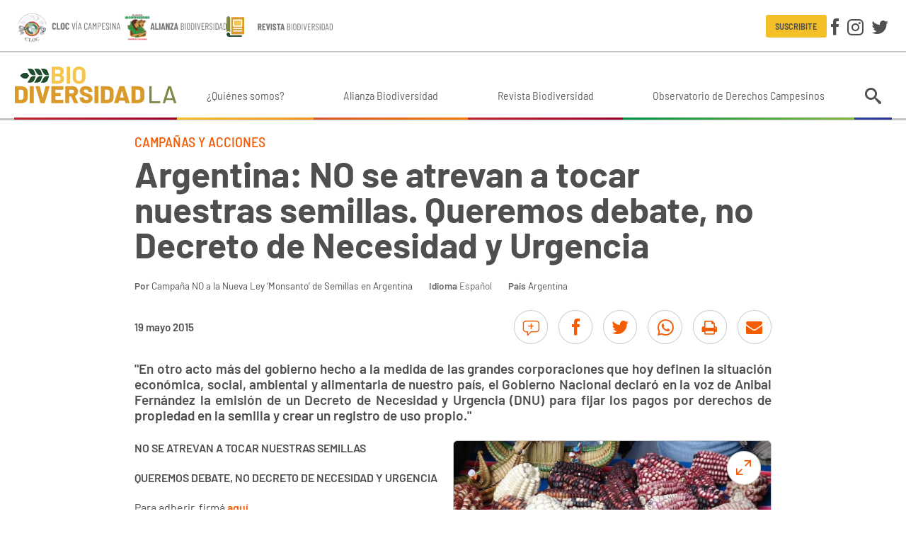

--- FILE ---
content_type: text/html; charset=utf-8
request_url: https://www.biodiversidadla.org/Campanas-y-Acciones/Argentina_NO_se_atrevan_a_tocar_nuestras_semillas._Queremos_debate_no_Decreto_de_Necesidad_y_Urgencia
body_size: 13010
content:
<!DOCTYPE html><html lang="es-ES" class="nojs is-tabbing">
<head>
<meta charset="utf-8">
<meta name="viewport" content="width=device-width, initial-scale=1">
	<title>Argentina: NO se atrevan a tocar nuestras semillas. Queremos debate, no Decreto de Necesidad y Urgencia | Biodiversidad en América Latina</title>



<meta name='description' content='&amp;quot;En otro acto más del gobierno hecho a la medida de las grandes corporaciones que hoy definen la situación económica, social, ambiental y alimentaria de nuestro país, el Gobierno Nacional declaró...'>
<link rel='canonical' href='https://www.biodiversidadla.org/Campanas-y-Acciones/Argentina_NO_se_atrevan_a_tocar_nuestras_semillas._Queremos_debate_no_Decreto_de_Necesidad_y_Urgencia' />
<meta property='article:published_time' content='2015-05-19T22:53:53-03:00'>
<meta property='article:modified_time' content='2015-05-26T15:49:31-03:00'>
<meta property='og:image' content='https://www.biodiversidadla.org/var/biodiversidadla_org/storage/images/objetos_relacionados/image_folder/152-1080x675/861369-1-esl-ES/152-1080x675.jpg'>
<meta property='og:image:width' content='1080'>
<meta property='og:image:height' content='675'>
<meta property='og:description' content='&amp;quot;En otro acto más del gobierno hecho a la medida de las grandes corporaciones que hoy definen la situación económica, social, ambiental y alimentaria de nuestro país, el Gobierno Nacional declaró...'>
<meta property='og:type' content='article'>
<meta property='og:title' content='Argentina: NO se atrevan a tocar nuestras semillas. Queremos debate, no Decreto de Necesidad y Urgencia'>
<meta property='article:author' content='Campaña NO a la Nueva Ley ‘Monsanto’ de Semillas en Argentina'>
<meta property='og:site_name' content='Biodiversidad en América Latina'>
<meta name='twitter:card' content='summary_large_image'>
<script type='application/ld+json'>
{"@context":"https://schema.org","datePublished":"2015-05-19T22:53:53-03:00","dateModified":"2015-05-26T15:49:31-03:00","image":[{"@type":"ImageObject","contentUrl":"https://www.biodiversidadla.org/var/biodiversidadla_org/storage/images/objetos_relacionados/image_folder/152-1080x675/861369-1-esl-ES/152-1080x675.jpg","width":"1080","height":"675"}],"description":"&quot;En otro acto m\u00e1s del gobierno hecho a la medida de las grandes corporaciones que hoy definen la situaci\u00f3n econ\u00f3mica, social, ambiental y alimentaria de nuestro pa\u00eds, el Gobierno Nacional declar\u00f3 en la voz de Anibal Fern\u00e1ndez la emisi\u00f3n de un Decreto de Necesidad y Urgencia (DNU) para fijar los pagos por derechos de propiedad en la semilla y crear un registro de uso propio.&quot;","@type":"NewsArticle","mainEntityOfPage":"https://www.biodiversidadla.org/Campanas-y-Acciones/Argentina_NO_se_atrevan_a_tocar_nuestras_semillas._Queremos_debate_no_Decreto_de_Necesidad_y_Urgencia","headline":"Argentina: NO se atrevan a tocar nuestras semillas. Queremos debate, no Decreto de Necesidad y Urgencia","author":{"@type":"Person","name":"Campa\u00f1a NO a la Nueva Ley \u2018Monsanto\u2019 de Semillas en Argentina"}}
</script>
<script type='application/ld+json'>
{"@context":"https://schema.org","@type":"BreadcrumbList","itemListElement":[{"@type":"ListItem","position":1,"name":"Campa\u00f1as y Acciones","item":"https://www.biodiversidadla.org/Campanas-y-Acciones"},{"@type":"ListItem","position":2,"name":"Argentina: NO se atrevan a tocar nuestras semillas. Queremos debate, no Decreto de Necesidad y Urgencia","item":"https://www.biodiversidadla.org/Campanas-y-Acciones/Argentina_NO_se_atrevan_a_tocar_nuestras_semillas._Queremos_debate_no_Decreto_de_Necesidad_y_Urgencia"}]}
</script>



<link rel="apple-touch-icon" sizes="180x180" href="/design/biodiversidadla_org/images/favicon/apple-touch-icon.png">
<link rel="icon" type="image/png" sizes="32x32" href="/design/biodiversidadla_org/images/favicon/favicon-32x32.png">
<link rel="icon" type="image/png" sizes="16x16" href="/design/biodiversidadla_org/images/favicon/favicon-16x16.png">
<link rel="manifest" href="/design/biodiversidadla_org/images/favicon/site.webmanifest">
<link rel="mask-icon" href="/design/biodiversidadla_org/images/favicon/safari-pinned-tab.svg" color="#dd9419">
<link rel="shortcut icon" href="/design/biodiversidadla_org/images/favicon/favicon.ico">
<meta name="msapplication-TileColor" content="#00aba9">
<meta name="msapplication-config" content="/design/biodiversidadla_org/images/favicon/browserconfig.xml">
<meta name="theme-color" content="#ffffff">


<link rel="preload" as="font" type="font/woff" crossorigin href="/design/biodiversidadla_org/stylesheets/fonts/Icons.woff">
<link rel="preload" as="font" type="font/woff2" crossorigin href="/design/biodiversidadla_org/stylesheets/fonts/barlow-regular.woff2">
<link rel="preload" as="font" type="font/woff2" crossorigin href="/design/biodiversidadla_org/stylesheets/fonts/barlow-semi-condensed-regular.woff2">


<link rel="stylesheet" type="text/css" href="/design/biodiversidadla_org/stylesheets/main.css?1" />
<link rel="stylesheet" type="text/css" href="/var/biodiversidadla_org/cache/public/stylesheets/f061001b14bcd166a1bf68008c54b23c_all.css" />




</head>
<body class="theme-default">

<div id="wrapper">

	<header class="Header">

		<div class="Header-content Header-content-top">
			<div class="content-container">
				<div class="Header-alianzas">
					<a href="https://cloc-viacampesina.net/" target="_blank"><img src="/design/biodiversidadla_org/images/cloc.svg"></a>
					<a href="https://www.biodiversidadla.org/Alianza-Biodiversidad"><img src="/design/biodiversidadla_org/images/alianza.svg"></a>
					<a href="/Revista"><img class="Header-alianzas-revista" src="/design/biodiversidadla_org/images/revista.svg"></a>
				</div>

				<div class="Header-right">

					<a class="btn btn--mini btn--primary-inverse" href="/newsletter/subscribe">Suscribite</a>
					<div class="Social Header-social">
	<a class="btn btn--text" data-icon="facebook" title="Facebook" href="https://www.facebook.com/BiodiversidadLA1" target="_blank"></a>
	<a class="btn btn--text" data-icon="instagram" title="Instagram" href="https://www.instagram.com/biodiversidadla1/" target="_blank"></a>
	<a class="btn btn--text" data-icon="twitter" title="Twitter" href="https://twitter.com/BiodiversidadLa" target="_blank"></a>
</div>

				</div>
			</div>
		</div>

		<div class="Header-content Header-content-bottom">
			<div class="content-container">
				<a class="Header-logo" href="/"></a>
									<nav class="MainMenu">
	
	<ul class="MainMenu-menu">
			<li class="MainMenu-item">
						
<a class="MainMenu-link"  href="/Quienes-somos"  >¿Quiénes somos?</a>		</li>
			<li class="MainMenu-item">
						
<a class="MainMenu-link"  href="/Alianza-Biodiversidad"  >Alianza Biodiversidad</a>		</li>
			<li class="MainMenu-item">
						
<a class="MainMenu-link"  href="/Revista2"  >Revista Biodiversidad</a>		</li>
			<li class="MainMenu-item">
						
<a class="MainMenu-link"  href="https://www.observatorioderechoscampesinos.org/"  target="_blank" >Observatorio de Derechos Campesinos</a>		</li>
		</ul>
</nav>
								<div class="Header-search">

	<button class="btn btn--text btn--seamless" data-popover="animation: shift, width: 300, theme: default, position: bottom-end"><i data-icon="search"></i></button>
	<div class="popover-content" data-popover-content="">
		<form class="InputGroup InputGroup--gutter input-faux" method="get" action="/content/search">
			<input type="text" name="q" class="input-real InputGroup-flex" placeholder="Buscar" aria-label="Buscar" inputmode="search">
			<button type="submit" class="btn btn--text btn--small btn--thick+" data-icon="search"></button>
		</form>
	</div>
</div>
				<div class="Sidebar-trigger"></div>
			</div>
		</div>

</header>

	<div class="content-container content-container-v">

		<main class="MainContent">

			
					





<article class="StoryFull theme-two">
	<div class="StoryFull-width">

							
		<div class="section-name">
					<a href="/Campanas-y-Acciones" class="link-inherit">Campañas y Acciones</a>
						</div>
	
	<h1 class="StoryFull-title">Argentina: NO se atrevan a tocar nuestras semillas. Queremos debate, no Decreto de Necesidad y Urgencia</h1>

	<div class="StoryFull-info">
			<div><b>Por</b>     <a href="/Autores/Campana_NO_a_la_Nueva_Ley_Monsanto_de_Semillas_en_Argentina" class="text-link">Campaña NO a la Nueva Ley ‘Monsanto’ de Semillas en Argentina</a></div>
	
			<div><b>Idioma</b> 
Español</div>
	
			<div><b>País</b>     <a href="/Paises/Argentina" class="text-link">Argentina</a></div>
	</div>
	
	
			
<div class="Flexrow Flexrow--gutter Flexrow--break@md m-v StoryFull-width hide@print">

			<time class="StoryFull-fecha nowrap" datetime="2015-05-19T22:53:53-03:00">19 mayo 2015</time>
	
	<div class="Flexrow-item--right">
		<div class="HScroll">
	<div class="HScroll-content StoryFull-share separate">
					<a class="btnCircle btnCircle--primary" href="#comentarios" data-icon="comentarios" title="Comentarios"></a>
								<a class="btnCircle btnCircle--primary" data-icon="facebook" title="Compartir en Facebook" href="https://www.facebook.com/sharer/sharer.php?u=https%3A%2F%2Fwww.biodiversidadla.org%2FCampanas-y-Acciones%2FArgentina_NO_se_atrevan_a_tocar_nuestras_semillas._Queremos_debate_no_Decreto_de_Necesidad_y_Urgencia" target="_blank" data-popup="type: window"></a>
		<a class="btnCircle btnCircle--primary" data-icon="twitter" title="Compartir en Twitter" href="https://twitter.com/intent/tweet?url=https%3A%2F%2Fwww.biodiversidadla.org%2FCampanas-y-Acciones%2FArgentina_NO_se_atrevan_a_tocar_nuestras_semillas._Queremos_debate_no_Decreto_de_Necesidad_y_Urgencia&text=Argentina%3A%20NO%20se%20atrevan%20a%20tocar%20nuestras%20semillas.%20Queremos%20debate%2C%20no%20Decreto%20de%20Necesidad%20y%20Urgencia" target="_blank" data-popup="type: window"></a>
		<a class="btnCircle btnCircle--primary hide@md-up" data-icon="whatsapp" title="Compartir por WhatsApp" href="https://api.whatsapp.com/send?text=Argentina%3A%20NO%20se%20atrevan%20a%20tocar%20nuestras%20semillas.%20Queremos%20debate%2C%20no%20Decreto%20de%20Necesidad%20y%20Urgencia%0Ahttps%3A%2F%2Fwww.biodiversidadla.org%2FCampanas-y-Acciones%2FArgentina_NO_se_atrevan_a_tocar_nuestras_semillas._Queremos_debate_no_Decreto_de_Necesidad_y_Urgencia" target="_blank"></a>
		<a class="btnCircle btnCircle--primary hide@md-down" data-icon="whatsapp" title="Compartir por WhatsApp" href="https://web.whatsapp.com/send?text=Argentina%3A%20NO%20se%20atrevan%20a%20tocar%20nuestras%20semillas.%20Queremos%20debate%2C%20no%20Decreto%20de%20Necesidad%20y%20Urgencia%0Ahttps%3A%2F%2Fwww.biodiversidadla.org%2FCampanas-y-Acciones%2FArgentina_NO_se_atrevan_a_tocar_nuestras_semillas._Queremos_debate_no_Decreto_de_Necesidad_y_Urgencia" target="_blank"></a>
		<a class="btnCircle btnCircle--primary" data-icon="print" title="Imprimir" href="javascript:void(window.print())"></a>
		<a class="btnCircle btnCircle--primary" data-icon="mail" title="Enviar por e-mail" href="mailto:?body=Argentina%3A%20NO%20se%20atrevan%20a%20tocar%20nuestras%20semillas.%20Queremos%20debate%2C%20no%20Decreto%20de%20Necesidad%20y%20Urgencia%0Ahttps%3A%2F%2Fwww.biodiversidadla.org%2FCampanas-y-Acciones%2FArgentina_NO_se_atrevan_a_tocar_nuestras_semillas._Queremos_debate_no_Decreto_de_Necesidad_y_Urgencia"></a>
	</div>
</div>	</div>

</div>	
			<div class="StoryFull-intro">
			<div class="ezxmltext">
<p>&quot;En otro acto más del gobierno hecho a la medida de las grandes corporaciones que hoy definen la situación económica, social, ambiental y alimentaria de nuestro país, el Gobierno Nacional declaró en la voz de Anibal Fernández la emisión de un Decreto de Necesidad y Urgencia (DNU) para fijar los pagos por derechos de propiedad en la semilla y crear un registro de uso propio.&quot;</p>
</div>
		</div>
	
	
	<div class="StoryFull-body">
		<div class="ezxmltext">
	
<figure class="ClassImageEmbed ClassImageEmbed--xlarge Figure Figure--right">

    
    
                                        
        
        
        
                            
        <a data-popup='type: image' href="/var/biodiversidadla_org/storage/images/objetos_relacionados/image_folder/152-1080x675/861369-1-esl-ES/152-1080x675.jpg"  >
                        <img
                    loading="lazy"                    src="https://cdn.biodiversidadla.org/var/biodiversidadla_org/storage/images/objetos_relacionados/image_folder/152-1080x675/861369-1-esl-ES/152-1080x675_xlarge.jpg"
                                        width="650" height="406" alt="" />
        
        </a>
    
    

    
</figure>
<p class=" text-left"><b>NO SE ATREVAN A TOCAR NUESTRAS SEMILLAS</b></p><p class=" text-left"><b>QUEREMOS DEBATE, NO DECRETO DE NECESIDAD Y URGENCIA</b></p><p class=" text-left">Para adherir, firmá<b> 	<a href="http://accionesbiodiversidad.org/?p=65" target="_blank">aquí</a></b></p><p class=" text-center"><b> </b></p><p>En otro acto más del gobierno hecho a la medida de las grandes corporaciones que hoy definen la situación económica, social, ambiental y alimentaria de nuestro país, el Gobierno Nacional declaró en la voz de Anibal Fernández la emisión de un Decreto de Necesidad y Urgencia (DNU) para fijar los pagos por derechos de propiedad en la semilla y crear un registro de uso propio. </p><p>Este anunciado DNU, avanza sobre un tema que viene recibiendo las críticas y el rechazo de cientos de organizaciones sociales, de trabajadores, de agricultores, campesinos y pueblos originarios, así como de académicos y de diferentes sectores políticos. Estos múltiples sectores resisten la apropiación de los bienes comunes de la naturaleza. Porque estos “eventos biotecnológicos” sobre los que estas empresas reclaman derechos de propiedad, son una apropiación de los saberes ancestrales que provienen de 10.000 años de agricultura. También es importante remarcar que la semilla de soja transgénica que originó la disputa es el primer eslabón de un modelo agrícola que está teniendo dramáticas consecuencias socio-ambientales a partir de la imposición del paquete tecnológico de empresas como Monsanto: drástica disminución de la biodiversidad, desertificación de nuestros suelos, contaminación de suelos y acuíferos con pesticidas, aumento de enfermedades letales en las poblaciones que conviven con las plantaciones y los silos, expulsión de la población rural de sus territorios. </p><p>Los anuncios realizados incluyen la creación de &quot;un fideicomiso para el fomento de la biotecnología en el país a través del cobro de un canon tecnológico” y “que todos los pagos por derecho de propiedad deben realizarse en la semilla, además de crear un registro de uso propio&quot;. En primer lugar este proceso implica modificaciones a la Ley de Semillas vigente a través de un DNU violando los debidos procesos democráticos para una modificación de este estilo. En segundo transforma en un privilegio el uso propio de las semillas, algo que es un derecho.</p><p>Con la excusa de combatir la “Bolsa Blanca” (la venta de las semillas de soja como grano por parte de productores) se plantea haber llegado a un “consenso” para impulsar este DNU. Lo que se olvidan los sectores involucrados es que la “Bolsa Blanca” ya es ilegal con la actual Ley de Semillas y fue la herramienta con la que ilegalmente se logró expandir la soja transgénica a partir de 1996. El “consenso” alcanzado no es tal ni representa a todos los sectores de la sociedad. Es solo el consenso del agronegocio para seguir imponiendo sus pretensiones. </p><p>En palabras de A. Fernández, el DNU viene a “poner un fin a tantos años de discusión&quot; (sic). Con la sorpresa todavía de esta noticia, las organizaciones y referentes sociales abajo firmantes, le decimos al Gobierno Nacional NO a cualquier decreto y a cualquier normativa que intente avanzar sobre la privatización de nuestros bienes comunes. </p><p>
- Exigimos la apertura de un amplio debate público, como el que desde esta Campaña venimos impulsando desde hace años, para que sean los intereses de nuestro pueblo los que se privilegien y no los intereses de las corporaciones.<br />
- NO a los Derechos de Propiedad Intelectual y a la apropiación de las semillas por las corporaciones.<br />
- NO queremos ningún registro de pequeños agricultores exceptuados. El uso propio es un derecho y no un privilegio. LIBRE CIRCULACION DE SEMILLAS!!!<br />
- No queremos una industria nacional de semillas transgénicas.<br />
- FOMENTO A LAS SEMILLAS NATIVAS Y CRIOLLAS!!!! SI A LA SOBERANIA ALIMENTARIA!<br />
- NO queremos los recursos del ESTADO PARA CUIDARLE EL BOLSILLO A LAS SEMILLERAS<br />
- NO A LA LEY O EL DECRETO MONSANTO<br />- DEBATE PÚBLICO YA!!!!</p><p class=" text-center">
<b>Campaña contra la Nueva Ley Monsanto de Semillas</b><br /> </p><p>
<b>Convocan e impulsan:</b><br />
 Tierra Para Vivir en COB La Brecha<br />
 Acción por la Biodiversidad<br />
 GRAIN<br />
 Movimiento Popular Patria Grande<br />
Unidad Popular<br />
Equipo de Educación Popular Pañuelos en Rebeldía<br />
MULCS – Movimiento por la Unidad Latinoamericana y el Cambio Social<br />
RENACE<br />
Frente Popular Darío Santillán<br />
Colectivo Desde el Pie<br />
Colectivo Aymuray – Movimiento Popular La Dignidad<br />
Asociación Argentina de Abogados Ambientalistas (AAdeA)<br />
Colectivo x la Igualdad en el Partido Social<br />
Visión Sostenible<br />
Amigos de la Tierra Argentina<br />
Asociación Campesinos del Valle del Conlara (San Luis)<br />
Cátedra Libre de Soberanía Alimentaria Universidad Nacional del Comahue<br />
Proyecto Sur (Pcia. de Buenos Aires)<br />
Movimiento 138 Colectivo de resistencia cultural<br />Cátedra Libre de Soberanía Alimentaria y Agroecología de la Universidad Nac. de Luján</p><p><b>ADHIEREN</b></p><p>
 <br />
 - Acción Reverdeciente<br />
 - Amaranto Corriente Universitaria,<br />
 - Amarú La Granja Asociación Civil<br />
 - Asamblea &quot;Benito Juárez SIN Fracking&quot;<br />
 - Asamblea Ciudadana Ambiental Gualeguaychú<br />
 - Asamblea de la Plaza (Tucumán)<br />
 - Asamblea INICIATIVA CIUDADANA LIBRE<br />
 - Asamblea Nacional Permanente en Defensa de la Tierra, el Agua y los Bienes Naturales. Uruguay<br />
 - Asamblea Paren de Fumigarnos, Mar del Plata<br />
 - Asamblea Río Cuarto Sin Agrotóxicos<br />
 - Asamblea Socioambiental de Junín de los Andes<br />
 - Asociación Alfredo Bravo<br />
 - Asociación Ambientalista del Partido de Escobar.<br />
 - Asociación Civil Hermanos de la Tierra<br />
 - Asociación Por el libre acceso a los ríos y lagos<br />
 - ATTAC - Argentina<br />
 - Autoconvocados por los Derechos Humanos de los Enfermos de HIV (ADDHHES).<br />
 - Autodeterminación y libertad (AyL)<br />
 - Bachillerato popular Agustín Tosco<br />
 - CALISA Agronomía UBA<br />
 - Cátedra Abierta de Soberanía Alimentaria - FCSySS - UNMDP,<br />
 - Cátedra de Extensión Rural de Nutrición Facultad de Medicina UBA<br />
 - Cátedra Libre de Soberanía Alimentaria de la UNLP.<br />
 - CEMIDA Centro de Militantes para la Democracia Argentina<br />
 - Centro de Atención Jurídico Gratuita para Productores Agropecuarios Familiares<br />
 - Centro de Estudiantes de Trabajo Social - Univ Nacional de Luján, sede central<br />
 - Centro de Estudios Históricos para Latinoamérica y el Caribe<br />
 - Centro de Investigaciones del Bosque Atlántico<br />
 - Centro de Protección a la Naturaleza de Santa Fe Capital<br />
 - CEPA (UNLZ)<br />
 - CLUB CANNABICO S.L.<br />
 - COLCIC - comisión de lucha contra las inundaciones y la contaminación<br />
 - Colectivo Agalon Producciones<br />
 - Colectivo de comunicación “Resumen Latinoamericano”<br />
 - Colectivo Editorial “Herramienta”.<br />
 - Colectivo Sauce de Lucha por la Tierra (Uruguay)<br />
 - Colectivo Tinta Verde (La Plata)<br />
 - Colectivo Voces de América (Uruguay)<br />
 - Colectivo Voces del Sur (Uruguay)<br />
 - Comité de Desarrollo Rural de Aluminé (CODRA)<br />
 - Conciencia Solidaria<br />
 - Confederación Mapuche de Neuquén<br />
 - Cooperativa de Trabajo Iriarte Verde<br />
 - Corriente Nacional por la Unidad Popular<br />
 - Corriente Nuestroamericana de Trabajadores 19 de Diciembre<br />
 - CTD Aníbal Verón<br />
 - Departamento Socioambiental “Chico Mendes” - UnTER (Rio Negro)<br />
 - Diálogo 2000 - Jubileo Sur Argentina<br />
 - Eco Sitio. Villa María, Córdoba<br />
 - Ecos de Saladillo<br />
 - Ecosalud Tucumán<br />
 - Espacio CUCOCO - La Huerta de Saavedra<br />
 - FM 96.9 de Sierra de la Ventana, Radio Comunitaria del Vagón<br />
 - Foro Ambientalista Santiago del Estero – Capital<br />
 - Foro Ciudadano para la Democracia de Neuquén<br />
 - Foro en Defensa del Río de la Plata, la Salud y el Medio Ambiente.<br />
 - Foro Waj Mapu Chajarí, Entre Ríos<br />
 - Fundación ECOSUR, Ecología, Cultura y Educación desde los Pueblos del Sur<br />
 - Fundación Investigación y Defensa Legal Argentina (FIDELA).<br />
 - Fundación Proyecto Pereyra<br />
 - Fundación Vertientes Saldan<br />
 - Grupo de Ecología Política Comunidades y Derechos, Instituto de Investigaciones Gino Germani, FCS-UBA.<br />
 - Grupo de estudiós sobre America Latina (GEAL)<br />
 - Grupo OLIMAR PIRI (Toldería del Olimar)<br />
 - INCLUIR Instituto para la Inclusión Social y el Desarrollo Humano<br />
 - Isla Verde (Palomar)<br />
 - Lucha contra Monsanto Rosario<br />
 - MCL (Movimiento Campesino de Liberación)<br />
 - Médicos del Mundo<br />
 - Millones contra Monsanto<br />
 - Morón SurCo-Huerta Agroecológica<br />
 - Movimiento de Articulación No colonialista de Bases Latinoamericanas Sociales (MANBLAS)<br />
 - Movimiento Estudiantil Liberación<br />
 - Movimiento por la Identidad y los Derechos de los Pueblos Originarios Palestina Resiste<br />
 - MPR Quebracho<br />
 - Portal Confraternizarhoy<br />
 - Productores Campesinos Organizados &quot;los Algarrobos&quot; de Tulumba -Córdoba-<br />
 - Programa Voces del Sur 93.7 Mhz - Rosario<br />
 - PROPATAGONIA<br />
 - Proyecto Allen<br />
 - Proyecto CIESA (Centro de Investigación y Enseñanza en Agricultura Sostenible)<br />
 - PROYECTO SUR Entre Ríos<br />
 - Radio libre comunitaria 963<br />
 - RAP-AL (Red de Acción en Plaguicidas y sus Alternativas de América Latina)<br />
 - Red de Agricultura Orgánica de Misiones.<br />
 - Red de Médicos de Pueblos Fumigados<br />
 - Red de Semillas &quot;Resembrando e Intercambiando&quot;<br />
 - Red de Semillas Libres<br />
 - Red de Solidaridad con Chiapas de Buenos Aires.<br />
 - Red Latina sin fronteras, Valencia, España<br />
 - REDI - Red por los derechos de las personas con discapacidad<br />
 - Revista &quot;La Resistencia&quot; (Jesús María, Córdoba)<br />
 - Seminario Interdisciplinario sobre el Hambre y el Derecho a la Alimentación Adecuada de la Facultad de Derecho UBA<br />
 - SERPAJ Fundación Servicio Paz y Justicia<br />
 - Servicios a la Cultura Popular (Sercupo)<br />
 - Servicios Agroecológicos SRL<br />
 - Sociedad Ecológica Regional<br />
 - Sonidos sin Sistemas<br />
 - Taller Ecologista de Rosario<br />
 - Tierra Activa. Mendoza<br />
 - Unión Latinoamericana de Técnicos Rurales y Agrarios (ULTeRA)<br />
 - Vecinos autoconvocados de Sierra de la Ventana Bs As.<br />
 - Wirajhcocha (grupo de reflexión rural).<br />
 <br />
<b> Individuales</b><br /><b> </b></p><p>
- Claudio Lozano (Diputado Nacional)<br />
- Victor de Gennaro (Diputado Nacional)<br />
- Liliana Parada (Diputada Nacional MC)<br />
- Pablo Bergel. (Legislador CABA)<br />
- Luis Zamora (Diputado Nacional MC)<br />
- Mariana Polti<br />
- Germán Ciari <br />
- Aldo Casas, antropólogo, revista Herramienta.<br />María Eugenia Boutigue DNI 22.656.476; Diego Collins; Jorge Garcés, Entomólogo; María Elina Figueroa; Daniel Link DNI 13.711.546; Rodolfo Paramo; Carlé Costa; Seba Ibarra (Músico); Luis Bernardo Navarrete; Rosana Leonardi; Liliana Giambelluca. Periodista; Leonela Maite; Martin Marroncle; Silvina Corbetta (UBA) Investigadora en temas de educación y ambiente, docente; Gustavo Álvarez; Verónica Rothpflug DNI 33.545.498; Gisele Marin; Laura Ramirez; Betiana Rios Blanco; Eduardo Basz; Cristina Nagy; Paula Florencia Bertran; Candela Villarreal; Karina Maldonado (Locutora Nacional Integral ISER); Elisa Palacio; Eva Isabel Sinchicay (DNI 5 655 608); Florencia Funoll Capurro; Rossana Púa; Malena Salzman (Entre Rios);Rafael Domínguez Losada; María Alejandra Forgues; María José Baldoni; Paula Adamo; Elena Cedrón; Maricel Martino; Camila Lanusse; Rodrigo Emanuel Borrul DNI 27026515, María Jimena Ahumada, Cintia Cuneo; Laura Ramírez, DNI 25.878.847; Cecilia Avalos; Silvia Graciela Saavedra; Lucía Gorricho, DNI 27416406, (Educadora Popular Feminista).</p>
</div>
	</div>


	
		
	
	<section class="StoryFull-temas">
					<b class="brand-darker-color">Temas:</b>
			    <a href="/Temas/Derechos_de_propiedad_intelectual" class="link">Derechos de propiedad intelectual</a>,     <a href="/Temas/Semillas" class="link">Semillas</a>			</section>

	</div>

	
<div class="Relacionadas">
	<h2 class="h2 Relacionadas-title">Notas relacionadas:</h2>
	<section class="ViewFull-children ViewFull-children--grid">
		<div class="Flexgrid Flexgrid--250 gap">
							
<article class="ViewGrid">
	<a href="/Multimedia/Audio/Cuadernillos-y-Semillas-Podcast-de-la-Revista-Biodiversidad"></a>

	<div class="ViewGrid-image ViewGrid-image--dark">
					
    
    
        
                                                        
        
        
        
        
                        <img
                    loading="lazy"                    src="/var/biodiversidadla_org/storage/images/multimedia/audio/cuadernillos-y-semillas-podcast-de-la-revista-biodiversidad/1359485-1-esl-ES/Cuadernillos-y-Semillas-Podcast-de-la-Revista-Biodiversidad_grid.jpg"
                                        width="400" height="300" alt="Cuadernillos y Semillas - Podcast de la Revista Biodiversidad" />
        
        
    
    				<i class="ClassMultimediaGrid-icon" data-icon="audio"></i>			</div>

	<div class="ViewGrid-content">
					<div class="StoryGrid-pais">    <a href="/Paises/America_Latina_y_El_Caribe2" >América Latina y El Caribe</a></div>
		

		
		<h2 class="ViewGrid-title StoryGrid-title">Cuadernillos y Semillas - Podcast de la Revista Biodiversidad</h2>

	</div>

</article>
							
	

<article class="ViewGrid ">
	<a href="/Documentos/Como-patentes-atrasam-o-combate-as-hepatites"></a>

	<div class="ViewGrid-image ViewGrid-image--dark">
					
    
    
        
                                                        
        
        
        
        
                        <img
                    loading="lazy"                    src="/var/biodiversidadla_org/storage/images/documentos/como-patentes-atrasam-o-combate-as-hepatites/1351144-1-esl-ES/Como-patentes-atrasam-o-combate-as-hepatites_grid.jpg"
                                        width="400" height="300" alt="Foto: GTPI/Rebrip" />
        
        
    
    			</div>

	<div class="ViewGrid-content">
					<div class="StoryGrid-pais">    <a href="/Paises/Brasil" >Brasil</a></div>
		
		
		<h2 class="ViewGrid-title StoryGrid-title">Como patentes atrasam o combate às hepatites</h2>

	</div>

</article>
							
	

<article class="ViewGrid ">
	<a href="/Recomendamos/20-anos-da-Lei-dos-transgenicos-e-um-pais-em-inseguranca-alimentar-e-ambiental"></a>

	<div class="ViewGrid-image ViewGrid-image--dark">
					
    
    
        
                                                        
        
        
        
        
                        <img
                    loading="lazy"                    src="/var/biodiversidadla_org/storage/images/recomendamos/20-anos-da-lei-dos-transgenicos-e-um-pais-em-inseguranca-alimentar-e-ambiental/1336014-1-esl-ES/20-anos-da-Lei-dos-transgenicos-e-um-pais-em-inseguranca-alimentar-e-ambiental_grid.jpg"
                                        width="400" height="300" alt="- Foto: Arquivo/MST" />
        
        
    
    			</div>

	<div class="ViewGrid-content">
					<div class="StoryGrid-pais">    <a href="/Paises/Brasil" >Brasil</a></div>
		
		
		<h2 class="ViewGrid-title StoryGrid-title">20 anos da Lei dos transgênicos e um país em insegurança alimentar e ambiental</h2>

	</div>

</article>
							
	

<article class="ViewGrid ">
	<a href="/Agencia-de-Noticias-Biodiversidadla/Cuadernos-Biodiversidad-Defender-nuestras-semillas"></a>

	<div class="ViewGrid-image ViewGrid-image--dark">
					
    
    
        
                                                        
        
        
        
        
                        <img
                    loading="lazy"                    src="/var/biodiversidadla_org/storage/images/agencia-de-noticias-biodiversidadla/cuadernos-biodiversidad-defender-nuestras-semillas/1243987-1-esl-ES/Cuadernos-Biodiversidad-Defender-nuestras-semillas_grid.jpg"
                                        width="400" height="300" alt="Cuadernos Biodiversidad - Defender nuestras semillas" />
        
        
    
    			</div>

	<div class="ViewGrid-content">
					<div class="StoryGrid-pais">    <a href="/Paises/America_Latina_y_El_Caribe2" >América Latina y El Caribe</a></div>
		
		
		<h2 class="ViewGrid-title StoryGrid-title">Cuadernos Biodiversidad - Defender nuestras semillas</h2>

	</div>

</article>
					</div>
	</section>
</div>
	

	
			<a name="comentarios"></a>
<section class="StoryFull-comentarios">
	<h2 class="h2 brand-secondary-color">Comentarios</h2>

	<form method="post" action="/content/action">
		<input type="hidden" name="NodeID" value="94574" />
		<input type="hidden" name="ClassID" value="13" />
		<button type="submit" name="NewButton" class="btn btn--primary-inverse"><i data-icon="comentarios" class="icon--r"></i> Dejar un comentario</button>
	</form>

			<div class="StoryFull-comentario">
			<div class="StoryFull-comentario-fecha">29/10/2015</div>
			<div class="StoryFull-comentario-title">
LEY DE PATENTE DE SEMILLAS, por 
VICTOR KRIEGER FABBRONI</div>
			<div class="StoryFull-comentario-message">
				
Sabemos de los permanentes intentos de Monsanto y Cia., pero nos negamos a reconocer que estas Empresas o Corporaciones representan la esencia, la filosofía empresarial. Por eso hacen lo que hacen: procurar mayor ganancia. Estamos ante un grave problema al no identificar correctamente al enemigo. Humildemente, pienso que el principal predador es nuestro Estado corrupto y sus Instituciones venalizadas por Monsanto (o mejor postor); el Poder Nacional no nos quiere, no nos respeta, no nos cuida. Son los políticos y sus políticas de baja estofa los que nos están llevando al SUICIDIO AGRÍCOLA COLECTIVO DEL CONO SUR AMERICANO. Lamento no emitir juicio constructivo (como quisiera), pero es que no sé como hacerlo sin parlamentos y sin Ley. No veo dónde dirigir nuestra indignación y protesta.			</div>
		</div>
			<div class="StoryFull-comentario">
			<div class="StoryFull-comentario-fecha">10/07/2015</div>
			<div class="StoryFull-comentario-title">
no se atrevan a tocar nuestra semilla, por 
arnoldo rene sarli</div>
			<div class="StoryFull-comentario-message">
				
comparto totalmente lo declarado por uds.debemos defender la soberania alimentaria.-			</div>
		</div>
			<div class="StoryFull-comentario">
			<div class="StoryFull-comentario-fecha">22/05/2015</div>
			<div class="StoryFull-comentario-title">
Regalías, por 
Carlos Vicente</div>
			<div class="StoryFull-comentario-message">
				
Estimada Cris: lo que debió hacer el gobierno era decir que las Regalías Extendidas son ilegales en Argentina. Y lo que debió hacer la Federación Agraria es no firmar esos contratos hace dos años. Este decreto está hecho también para satisfacer a Monsanto y por eso la Asociación de Semilleros explicitó su complacencia con el mismo. El DNU representa una modificación por decreto de la Ley de Semillas!			</div>
		</div>
			<div class="StoryFull-comentario">
			<div class="StoryFull-comentario-fecha">21/05/2015</div>
			<div class="StoryFull-comentario-title">
DECRETO SOBRE SEMILLAS, por 
CRIS  ROMERO</div>
			<div class="StoryFull-comentario-message">
				
El artículo parece presentar una verdad a medias. El decreto fue pedido por la Asociación Agraria, cuyo vicepresidente explicó (hoy lo escuché por radio) que Monsanto quería cobrar sobre la exportación de granos en función del porcentaje de semilla transgénica que se exportara como derecho sobre su intervención. Eso significaba alrededor de un 8% en manos privadas de un impuesto que se lo ve abusivo...por esa razón se LE SOLICITÓ AL GOBIERNO que emitiera una herramienta provisoria hasta tanto llegara al Congreso y se transformara en discusión y ley, para evitar que una multinacional extranjera impusiera a su antojo cánones que son privativos de los gobiernos...en un peligroso avance sobre los Estados...En países como Brasil, ésto ya es un hecho y no se quiere caer en lo mismo...cosa que me parece importantísimo y ojalá se haga lo posible para que Monsanto (nada santo) se vaya del pais...y nos deje de envenenar ...entre otras cosas...<br />
			</div>
		</div>
	</section>	
</article>


		</main>

		<section class="Bottom">
	<aside class="Widget theme-one WidgetFiltros">

	<a href="/Paises" class="WidgetFiltros-boton"><span>Paises</span></a>

	<div class="WidgetFiltros-slideBlock">
		<div class="Block Block--borderless">
			<div class="Widget-content">
				<ul class="Columns Columns--250">
									<li><a href="/Paises/Africa" class="text-link">África</a></li>
									<li><a href="/Paises/America" class="text-link">América</a></li>
									<li><a href="/Paises/America_Central" class="text-link">América Central</a></li>
									<li><a href="/Paises/America_del_Norte" class="text-link">América del Norte</a></li>
									<li><a href="/Paises/America_del_Sur" class="text-link">América del Sur</a></li>
									<li><a href="/Paises/America_Latina_y_El_Caribe2" class="text-link">América Latina y El Caribe</a></li>
									<li><a href="/Paises/Argentina" class="text-link">Argentina</a></li>
									<li><a href="/Paises/Asia" class="text-link">Asia</a></li>
									<li><a href="/Paises/Bolivia" class="text-link">Bolivia</a></li>
									<li><a href="/Paises/Brasil" class="text-link">Brasil</a></li>
									<li><a href="/Paises/Chile" class="text-link">Chile</a></li>
									<li><a href="/Paises/Colombia" class="text-link">Colombia</a></li>
									<li><a href="/Paises/Costa_Rica" class="text-link">Costa Rica</a></li>
									<li><a href="/Paises/Cuba" class="text-link">Cuba</a></li>
									<li><a href="/Paises/Ecuador" class="text-link">Ecuador</a></li>
									<li><a href="/Paises/El_Salvador" class="text-link">El Salvador</a></li>
									<li><a href="/Paises/Europa" class="text-link">Europa</a></li>
									<li><a href="/Paises/Guatemala" class="text-link">Guatemala</a></li>
									<li><a href="/Paises/Haiti" class="text-link">Haití</a></li>
									<li><a href="/Paises/Honduras" class="text-link">Honduras</a></li>
									<li><a href="/Paises/Internacional" class="text-link">Internacional</a></li>
									<li><a href="/Paises/Medio_Oriente" class="text-link">Medio Oriente</a></li>
									<li><a href="/Paises/Mexico" class="text-link">México</a></li>
									<li><a href="/Paises/Nicaragua" class="text-link">Nicaragua</a></li>
									<li><a href="/Paises/Oceania" class="text-link">Oceanía</a></li>
									<li><a href="/Paises/Panama" class="text-link">Panamá</a></li>
									<li><a href="/Paises/Paraguay" class="text-link">Paraguay</a></li>
									<li><a href="/Paises/Peru" class="text-link">Perú</a></li>
									<li><a href="/Paises/Puerto_Rico" class="text-link">Puerto Rico</a></li>
									<li><a href="/Paises/Republica_Dominicana" class="text-link">República Dominicana</a></li>
									<li><a href="/Paises/Uruguay" class="text-link">Uruguay</a></li>
									<li><a href="/Paises/Venezuela" class="text-link">Venezuela</a></li>
								</ul>
			</div>
		</div>
	</div>

</aside>	<aside class="Widget theme-one WidgetFiltros">

	<a href="/Temas" class="WidgetFiltros-boton"><span>Temas</span></a>

	<div class="WidgetFiltros-slideBlock">
		<div class="Block Block--borderless">
			<div class="Widget-content">
				<ul class="Columns Columns--250">
									<li><a href="/Temas/Acaparamiento_de_tierras" class="text-link">Acaparamiento de tierras</a></li>
									<li><a href="/Temas/Agricultura_campesina_y_practicas_tradicionales" class="text-link">Agricultura campesina y prácticas tradicionales</a></li>
									<li><a href="/Temas/Agrocombustibles" class="text-link">Agrocombustibles</a></li>
									<li><a href="/Temas/Agroecologia" class="text-link">Agroecología</a></li>
									<li><a href="/Temas/Agronegocio" class="text-link">Agronegocio</a></li>
									<li><a href="/Temas/Agrotoxicos" class="text-link">Agrotóxicos</a></li>
									<li><a href="/Temas/Agua" class="text-link">Agua</a></li>
									<li><a href="/Temas/Biodiversidad" class="text-link">Biodiversidad</a></li>
									<li><a href="/Temas/Biodiversidad_agricola" class="text-link">Biodiversidad agrícola</a></li>
									<li><a href="/Temas/Biopirateria" class="text-link">Biopiratería</a></li>
									<li><a href="/Temas/Ciencia_y_conocimiento_critico" class="text-link">Ciencia y conocimiento crítico</a></li>
									<li><a href="/Temas/Comercio_justo_Economia_solidaria" class="text-link">Comercio justo / Economía solidaria</a></li>
									<li><a href="/Temas/Comunicacion_y_Educacion" class="text-link">Comunicación y Educación</a></li>
									<li><a href="/Temas/Corporaciones" class="text-link">Corporaciones</a></li>
									<li><a href="/Temas/Criminalizacion_de_la_protesta_social_Derechos_humanos" class="text-link">Criminalización de la protesta social / Derechos humanos</a></li>
									<li><a href="/Temas/Crisis_capitalista_Alternativas_de_los_pueblos" class="text-link">Crisis capitalista / Alternativas de los pueblos</a></li>
									<li><a href="/Temas/Crisis_climatica" class="text-link">Crisis climática</a></li>
									<li><a href="/Temas/Crisis_energetica" class="text-link">Crisis energética</a></li>
									<li><a href="/Temas/Defensa_de_los_derechos_de_los_pueblos_y_comunidades" class="text-link">Defensa de los derechos de los pueblos y comunidades</a></li>
									<li><a href="/Temas/Defensa-del-Territorio" class="text-link">Defensa del Territorio </a></li>
									<li><a href="/Temas/Derechos_de_propiedad_intelectual" class="text-link">Derechos de propiedad intelectual</a></li>
									<li><a href="/Temas/Desigualdad" class="text-link">Desigualdad</a></li>
									<li><a href="/Temas/Ecologia_politica" class="text-link">Ecología política</a></li>
									<li><a href="/Temas/Economia_verde" class="text-link">Economía verde</a></li>
									<li><a href="/Temas/Extractivismo" class="text-link">Extractivismo</a></li>
									<li><a href="/Temas/Feminismo-y-luchas-de-las-Mujeres" class="text-link">Feminismo y luchas de las Mujeres</a></li>
									<li><a href="/Temas/Formacion" class="text-link">Formación</a></li>
									<li><a href="/Temas/Ganaderia_industrial" class="text-link">Ganadería industrial</a></li>
									<li><a href="/Temas/Geopolitica_y_militarismo" class="text-link">Geopolítica y militarismo</a></li>
									<li><a href="/Temas/Megaproyectos" class="text-link">Megaproyectos</a></li>
									<li><a href="/Temas/Mineria" class="text-link">Minería</a></li>
									<li><a href="/Temas/Monocultivos_forestales_y_agroalimentarios" class="text-link">Monocultivos forestales y agroalimentarios</a></li>
									<li><a href="/Temas/Movimientos_campesinos" class="text-link">Movimientos campesinos</a></li>
									<li><a href="/Temas/Nuevas_tecnologias" class="text-link">Nuevas tecnologías</a></li>
									<li><a href="/Temas/Nuevos_paradigmas" class="text-link">Nuevos paradigmas</a></li>
									<li><a href="/Temas/Pesca" class="text-link">Pesca</a></li>
									<li><a href="/Temas/Petroleo" class="text-link">Petróleo</a></li>
									<li><a href="/Temas/Planes_de_infraestructura_regional" class="text-link">Planes de infraestructura regional</a></li>
									<li><a href="/Temas/Privatizacion_de_la_naturaleza_y_la_vida" class="text-link">Privatización de la naturaleza y la vida</a></li>
									<li><a href="/Temas/Pueblos_indigenas" class="text-link">Pueblos indígenas</a></li>
									<li><a href="/Temas/Saberes_tradicionales" class="text-link">Saberes tradicionales</a></li>
									<li><a href="/Temas/Salud" class="text-link">Salud</a></li>
									<li><a href="/Temas/Semillas" class="text-link">Semillas</a></li>
									<li><a href="/Temas/Sistema_alimentario_mundial" class="text-link">Sistema alimentario mundial</a></li>
									<li><a href="/Temas/Soberania_alimentaria" class="text-link">Soberanía alimentaria</a></li>
									<li><a href="/Temas/Tierra_territorio_y_bienes_comunes" class="text-link">Tierra, territorio y bienes comunes</a></li>
									<li><a href="/Temas/TLC_y_Tratados_de_inversion" class="text-link">TLC y Tratados de inversión</a></li>
									<li><a href="/Temas/Transgenicos" class="text-link">Transgénicos</a></li>
								</ul>
			</div>
		</div>
	</div>

</aside>	<aside class="Widget theme-three WidgetNewsletter">


	<a href="/newsletter/subscribe" class="WidgetFiltros-boton"><span>Suscribirse</span></a>


				


</aside>	
<aside class="Widget theme-one WidgetSearch">
	<form class="InputGroup InputGroup--gutter " method="get" action="/content/search">
		<input type="text" name="SearchText" class="input-real InputGroup-flex WidgetSearch-input" placeholder="Buscar..." aria-label="Buscar" inputmode="search">
		<button type="submit" class="btn btn--text btn--small btn--thick+ WidgetSearch-btn" data-icon="search"></button>
	</form>
</aside>
</section>

	</div>

	<footer class="Footer">
	<div Class="Alianzas content-container">
		<a href="https://www.anamuri.cl/" target="_blank"><img src="/design/biodiversidadla_org/images/alianzas/anamuri.jpg" loading="lazy"></a>
		<a href="http://www.grain.org/" target="_blank"><img src="/design/biodiversidadla_org/images/alianzas/grain.jpg" loading="lazy"></a>
		<a href="https://cloc-viacampesina.net/" target="_blank"><img class="Social-cloc" src="/design/biodiversidadla_org/images/social-cloc.png" loading="lazy"></a>
		<a href="http://www.etcgroup.org/" target="_blank"><img src="/design/biodiversidadla_org/images/alianzas/ETC.png" loading="lazy"></a>
		<a href="https://www.facebook.com/redbiodiversidad/" target="_blank"><img src="/design/biodiversidadla_org/images/alianzas/coordinacion.png" loading="lazy"></a>
		<a href="https://m.centroecologico.org.br/" target="_blank"><img src="/design/biodiversidadla_org/images/alianzas/logoce.png" loading="lazy"></a>
		<a href="http://www.redes.org.uy/" target="_blank"><img src="/design/biodiversidadla_org/images/alianzas/redes.svg" loading="lazy"></a>
		<a href="http://www.accionecologica.org/" target="_blank"><img src="/design/biodiversidadla_org/images/alianzas/accionecologica.svg" loading="lazy"></a>
		<a href="http://colectivocoa.blogspot.com/" target="_blank"><img src="/design/biodiversidadla_org/images/alianzas/coa.png" loading="lazy"></a>
		<a href="https://redanafae.com/" target="_blank"><img src="/design/biodiversidadla_org/images/alianzas/anafae.png" loading="lazy"></a>
		<a href="http://www.baseis.org.py/" target="_blank"><img src="/design/biodiversidadla_org/images/alianzas/base.png" loading="lazy"></a>
		<a href="http://www.semillas.org.co/" target="_blank"><img src="/design/biodiversidadla_org/images/alianzas/semillas.jpg" loading="lazy"></a>
		<a href="http://www.viacampesina.org/" target="_blank"><img src="/design/biodiversidadla_org/images/alianzas/via-campesina.png" loading="lazy"></a>
	</div>
	<div class="Footer-wrapper">
		<div class="content-container">
			<div class="Grid Grid--of4 Grid--of3@lg Grid--of2@md Grid--of1@sm gap">

				<div class="Footer-logo">
					<img width="190" height="50" src="/design/biodiversidadla_org/images/logo-pie.svg">
				</div>

								<div class="Grid-span2 Grid-span1@lg Grid-span2@md Grid-span1@sm">
					<nav class="FooterMenu">
	
	<ul class="FooterMenu-menu">
			<li class="FooterMenu-item">
						
<a class="FooterMenu-link"  href="/Quienes-somos"  >¿Quiénes somos?</a>		</li>
			<li class="FooterMenu-item">
						
<a class="FooterMenu-link"  href="/Alianza-Biodiversidad"  >Alianza Biodiversidad</a>		</li>
			<li class="FooterMenu-item">
						
<a class="FooterMenu-link"  href="/Revista2"  >Revista Biodiversidad</a>		</li>
			<li class="FooterMenu-item">
						
<a class="FooterMenu-link"  href="https://www.observatorioderechoscampesinos.org/"  target="_blank" >Observatorio de Derechos Campesinos</a>		</li>
		</ul>
</nav>
				</div>
				
			</div>
		</div>
	</div>

	<div class="content-container">
		<a href="http://www.internetdinamica.com" target="_blank" class="internetdinamica"></a>
	</div>
</footer>

</div>
<div class="Sidebar theme-inverse">
	<div>
		<form method="get" action="/content/search" class="InputGroup input-faux">
			<input type="text" name="q" class="input-real InputGroup-flex" placeholder="Buscar" />
			<button type="submit" class="btn btn--text btn--small btn--thick+" data-icon="search"></button>
		</form>
	</div>

	<div class="Social ">
	<a class="btn btn--text" data-icon="facebook" title="Facebook" href="https://www.facebook.com/BiodiversidadLA1" target="_blank"></a>
	<a class="btn btn--text" data-icon="instagram" title="Instagram" href="https://www.instagram.com/biodiversidadla1/" target="_blank"></a>
	<a class="btn btn--text" data-icon="twitter" title="Twitter" href="https://twitter.com/BiodiversidadLa" target="_blank"></a>
</div>


			<nav class="SidebarMenu">
	
	<ul class="SidebarMenu-menu">
			<li class="SidebarMenu-item">
						
<a class="SidebarMenu-link"  href="/Quienes-somos"  >¿Quiénes somos?</a>		</li>
			<li class="SidebarMenu-item">
						
<a class="SidebarMenu-link"  href="/Alianza-Biodiversidad"  >Alianza Biodiversidad</a>		</li>
			<li class="SidebarMenu-item">
						
<a class="SidebarMenu-link"  href="/Revista2"  >Revista Biodiversidad</a>		</li>
			<li class="SidebarMenu-item">
						
<a class="SidebarMenu-link"  href="https://www.observatorioderechoscampesinos.org/"  target="_blank" >Observatorio de Derechos Campesinos</a>		</li>
		</ul>
</nav>
	
</div>
<script type="text/javascript" src="/design/biodiversidadla_org/javascript/main.js" charset="utf-8" defer></script>



<!-- Google tag (gtag.js) --> 

	<script async src="https://www.googletagmanager.com/gtag/js?id=G-SKX8F0KVHZ"></script> 

	<script> window.dataLayer = window.dataLayer || []; function gtag(){dataLayer.push(arguments);} gtag('js', new Date()); gtag('config', 'G-SKX8F0KVHZ'); </script>





<div class="dev-hide">

</div>

</body>
</html>


--- FILE ---
content_type: image/svg+xml
request_url: https://www.biodiversidadla.org/design/biodiversidadla_org/images/alianza.svg
body_size: 59676
content:
<?xml version="1.0" encoding="UTF-8" standalone="no"?>
<!-- Created with Inkscape (http://www.inkscape.org/) -->

<svg
   width="72.891159mm"
   height="25.087536mm"
   viewBox="0 0 72.891159 25.087536"
   version="1.1"
   id="svg1"
   sodipodi:docname="alianza.svg"
   inkscape:version="1.4.2 (f4327f4, 2025-05-13)"
   xmlns:inkscape="http://www.inkscape.org/namespaces/inkscape"
   xmlns:sodipodi="http://sodipodi.sourceforge.net/DTD/sodipodi-0.dtd"
   xmlns:xlink="http://www.w3.org/1999/xlink"
   xmlns="http://www.w3.org/2000/svg"
   xmlns:svg="http://www.w3.org/2000/svg">
  <sodipodi:namedview
     id="namedview1"
     pagecolor="#ffffff"
     bordercolor="#000000"
     borderopacity="0.25"
     inkscape:showpageshadow="2"
     inkscape:pageopacity="0.0"
     inkscape:pagecheckerboard="0"
     inkscape:deskcolor="#d1d1d1"
     inkscape:document-units="mm"
     inkscape:zoom="0.68862935"
     inkscape:cx="420.40032"
     inkscape:cy="3.6304"
     inkscape:window-width="1920"
     inkscape:window-height="991"
     inkscape:window-x="-9"
     inkscape:window-y="-9"
     inkscape:window-maximized="1"
     inkscape:current-layer="layer1" />
  <defs
     id="defs1">
    <clipPath
       clipPathUnits="userSpaceOnUse"
       id="clipPath70">
      <path
         d="m 280.998,-0.165 h -70.95 v 70.951 h 70.95 z"
         transform="matrix(1.3333333,0,0,-1.3333333,411.6,94.5996)"
         id="path70" />
    </clipPath>
    <clipPath
       clipPathUnits="userSpaceOnUse"
       id="clipPath69">
      <path
         d="m 280.998,-0.165 h -70.95 v 70.951 h 70.95 z"
         transform="matrix(1.3333333,0,0,-1.3333333,411.6,94.5996)"
         id="path69" />
    </clipPath>
    <clipPath
       clipPathUnits="userSpaceOnUse"
       id="clipPath68">
      <path
         d="m 140.3,-0.165 h 139.495 v 70.95 H 140.3 Z"
         transform="matrix(0.0071687,0,0,-0.01409439,-1.005767,0.9976805)"
         id="path68" />
    </clipPath>
    <clipPath
       clipPathUnits="userSpaceOnUse"
       id="clipPath71">
      <path
         d="M 0,0 H 69.747 V 70.95 H 0 Z"
         transform="matrix(0.0071687,0,0,-0.01409439,0.50000274,0.99999286)"
         id="path71" />
    </clipPath>
    <clipPath
       clipPathUnits="userSpaceOnUse"
       id="clipPath73">
      <path
         d="M 0,70.95 H 207 V 0 H 0 Z"
         transform="translate(-58.867201,-32.988301)"
         id="path73" />
    </clipPath>
    <clipPath
       clipPathUnits="userSpaceOnUse"
       id="clipPath75">
      <path
         d="M 0,70.95 H 207 V 0 H 0 Z"
         transform="translate(-64.905302,-29.073201)"
         id="path75" />
    </clipPath>
    <clipPath
       clipPathUnits="userSpaceOnUse"
       id="clipPath77">
      <path
         d="M 0,70.95 H 207 V 0 H 0 Z"
         transform="translate(-72.573204,-29.073201)"
         id="path77" />
    </clipPath>
    <clipPath
       clipPathUnits="userSpaceOnUse"
       id="clipPath79">
      <path
         d="M 0,70.95 H 207 V 0 H 0 Z"
         transform="translate(-79.350602,-32.988301)"
         id="path79" />
    </clipPath>
    <clipPath
       clipPathUnits="userSpaceOnUse"
       id="clipPath81">
      <path
         d="M 0,70.95 H 207 V 0 H 0 Z"
         transform="translate(-90.5371,-41.547401)"
         id="path81" />
    </clipPath>
    <clipPath
       clipPathUnits="userSpaceOnUse"
       id="clipPath83">
      <path
         d="M 0,70.95 H 207 V 0 H 0 Z"
         transform="translate(-94.209002,-29.073201)"
         id="path83" />
    </clipPath>
    <clipPath
       clipPathUnits="userSpaceOnUse"
       id="clipPath85">
      <path
         d="M 0,70.95 H 207 V 0 H 0 Z"
         transform="translate(-104.6934,-32.988301)"
         id="path85" />
    </clipPath>
    <clipPath
       clipPathUnits="userSpaceOnUse"
       id="clipPath87">
      <path
         d="M 0,70.95 H 207 V 0 H 0 Z"
         transform="translate(-119.11131,-30.783201)"
         id="path87" />
    </clipPath>
    <clipPath
       clipPathUnits="userSpaceOnUse"
       id="clipPath89">
      <path
         d="M 0,70.95 H 207 V 0 H 0 Z"
         transform="translate(-122.8555,-29.1904)"
         id="path89" />
    </clipPath>
    <clipPath
       clipPathUnits="userSpaceOnUse"
       id="clipPath91">
      <path
         d="M 0,70.95 H 207 V 0 H 0 Z"
         transform="translate(-130.8555,-30.531301)"
         id="path91" />
    </clipPath>
    <clipPath
       clipPathUnits="userSpaceOnUse"
       id="clipPath93">
      <path
         d="M 0,70.95 H 207 V 0 H 0 Z"
         transform="translate(-136.2832,-30.127001)"
         id="path93" />
    </clipPath>
    <clipPath
       clipPathUnits="userSpaceOnUse"
       id="clipPath95">
      <path
         d="M 0,70.95 H 207 V 0 H 0 Z"
         transform="translate(-143.30271,-29.1904)"
         id="path95" />
    </clipPath>
    <clipPath
       clipPathUnits="userSpaceOnUse"
       id="clipPath97">
      <path
         d="M 0,70.95 H 207 V 0 H 0 Z"
         transform="translate(-149.1172,-29.171901)"
         id="path97" />
    </clipPath>
    <clipPath
       clipPathUnits="userSpaceOnUse"
       id="clipPath99">
      <path
         d="M 0,70.95 H 207 V 0 H 0 Z"
         transform="translate(-160.60161,-40.494101)"
         id="path99" />
    </clipPath>
    <clipPath
       clipPathUnits="userSpaceOnUse"
       id="clipPath101">
      <path
         d="M 0,70.95 H 207 V 0 H 0 Z"
         transform="translate(-164.0752,-40.422401)"
         id="path101" />
    </clipPath>
    <clipPath
       clipPathUnits="userSpaceOnUse"
       id="clipPath103">
      <path
         d="M 0,70.95 H 207 V 0 H 0 Z"
         transform="translate(-171.1846,-29.748001)"
         id="path103" />
    </clipPath>
    <clipPath
       clipPathUnits="userSpaceOnUse"
       id="clipPath105">
      <path
         d="M 0,70.95 H 207 V 0 H 0 Z"
         transform="translate(-178.3848,-29.1904)"
         id="path105" />
    </clipPath>
    <clipPath
       clipPathUnits="userSpaceOnUse"
       id="clipPath107">
      <path
         d="M 0,70.95 H 207 V 0 H 0 Z"
         transform="translate(-183.60351,-30.127001)"
         id="path107" />
    </clipPath>
    <clipPath
       clipPathUnits="userSpaceOnUse"
       id="clipPath109">
      <path
         d="M 0,70.95 H 207 V 0 H 0 Z"
         transform="translate(-191.2002,-32.519501)"
         id="path109" />
    </clipPath>
    <clipPath
       clipPathUnits="userSpaceOnUse"
       id="clipPath111">
      <path
         d="M 0,70.95 H 207 V 0 H 0 Z"
         transform="translate(-198.9766,-30.127001)"
         id="path111" />
    </clipPath>
  </defs>
  <g
     inkscape:label="Capa 1"
     inkscape:groupmode="layer"
     id="layer1"
     transform="translate(19.579167,0.52916914)">
    <g
       id="g70"
       clip-path="url(#clipPath70)"
       transform="matrix(0.26458333,0,0,0.26458333,-202.58193,-0.52916667)">
      <g
         clip-path="url(#clipPath69)"
         id="g69">
        <image
           width="1"
           height="1"
           style="image-rendering:optimizeSpeed"
           preserveAspectRatio="none"
           xlink:href="[data-uri]"
           transform="matrix(185.99378,0,0,94.600285,598.66641,0.21874067)"
           clip-path="url(#clipPath68)"
           id="image69" />
      </g>
    </g>
    <image
       width="1"
       height="1"
       style="image-rendering:optimizeSpeed"
       preserveAspectRatio="none"
       xlink:href="[data-uri]"
       transform="matrix(49.210854,0,0,25.029658,-43.126394,-0.52916914)"
       id="image70"
       clip-path="url(#clipPath71)" />
    <path
       id="path72"
       d="M 0,0 H 1.619 C 1.68,0 1.703,0.029 1.691,0.09 L 0.846,5.004 C 0.833,5.04 0.815,5.058 0.791,5.058 0.768,5.058 0.749,5.04 0.737,5.004 L -0.072,0.09 C -0.072,0.029 -0.049,0 0,0 m 2.357,-3.779 -0.288,1.726 c 0,0.061 -0.036,0.091 -0.108,0.091 h -2.285 c -0.072,0 -0.109,-0.03 -0.109,-0.091 l -0.288,-1.726 c -0.011,-0.133 -0.09,-0.2 -0.234,-0.2 h -2.106 c -0.156,0 -0.216,0.079 -0.179,0.235 l 2.645,12.168 c 0.025,0.132 0.103,0.198 0.234,0.198 h 2.43 c 0.132,0 0.21,-0.066 0.234,-0.198 L 4.932,-3.744 4.949,-3.816 c 0,-0.108 -0.066,-0.163 -0.197,-0.163 h -2.16 c -0.145,0 -0.223,0.067 -0.235,0.2"
       style="fill:#7b7979;fill-opacity:1;fill-rule:nonzero;stroke:none"
       transform="matrix(0.35277776,0,0,-0.35277776,2.2462074,12.862771)"
       clip-path="url(#clipPath73)" />
    <path
       id="path74"
       d="m 0,0 c -0.042,0.042 -0.063,0.093 -0.063,0.153 v 12.168 c 0,0.06 0.021,0.111 0.063,0.153 0.042,0.042 0.093,0.063 0.153,0.063 h 2.106 c 0.06,0 0.111,-0.021 0.153,-0.063 0.042,-0.042 0.064,-0.093 0.064,-0.153 V 2.205 c 0,-0.059 0.029,-0.09 0.089,-0.09 h 3.78 c 0.06,0 0.111,-0.021 0.153,-0.063 C 6.54,2.01 6.562,1.959 6.562,1.899 V 0.153 C 6.562,0.093 6.54,0.042 6.498,0 6.456,-0.042 6.405,-0.063 6.345,-0.063 H 0.153 C 0.093,-0.063 0.042,-0.042 0,0"
       style="fill:#7b7979;fill-opacity:1;fill-rule:nonzero;stroke:none"
       transform="matrix(0.35277776,0,0,-0.35277776,4.3763149,14.243932)"
       clip-path="url(#clipPath75)" />
    <path
       id="path76"
       d="m 0,0 c -0.042,0.042 -0.063,0.093 -0.063,0.153 v 12.168 c 0,0.06 0.021,0.111 0.063,0.153 0.042,0.042 0.093,0.063 0.153,0.063 h 2.106 c 0.06,0 0.111,-0.021 0.153,-0.063 0.042,-0.042 0.064,-0.093 0.064,-0.153 V 0.153 C 2.476,0.093 2.454,0.042 2.412,0 2.37,-0.042 2.319,-0.063 2.259,-0.063 H 0.153 C 0.093,-0.063 0.042,-0.042 0,0"
       style="fill:#7b7979;fill-opacity:1;fill-rule:nonzero;stroke:none"
       transform="matrix(0.35277776,0,0,-0.35277776,7.0813805,14.243932)"
       clip-path="url(#clipPath77)" />
    <path
       id="path78"
       d="M 0,0 H 1.62 C 1.68,0 1.704,0.029 1.692,0.09 L 0.846,5.004 C 0.833,5.04 0.815,5.058 0.792,5.058 0.768,5.058 0.749,5.04 0.737,5.004 L -0.072,0.09 C -0.072,0.029 -0.048,0 0,0 m 2.358,-3.779 -0.289,1.726 c 0,0.061 -0.035,0.091 -0.107,0.091 h -2.286 c -0.072,0 -0.109,-0.03 -0.109,-0.091 L -0.72,-3.779 c -0.012,-0.133 -0.09,-0.2 -0.234,-0.2 H -3.06 c -0.156,0 -0.216,0.079 -0.18,0.235 l 2.645,12.168 c 0.025,0.132 0.103,0.198 0.235,0.198 h 2.429 c 0.133,0 0.211,-0.066 0.235,-0.198 L 4.932,-3.744 4.95,-3.816 c 0,-0.108 -0.066,-0.163 -0.198,-0.163 h -2.16 c -0.144,0 -0.222,0.067 -0.234,0.2"
       style="fill:#7b7979;fill-opacity:1;fill-rule:nonzero;stroke:none"
       transform="matrix(0.35277776,0,0,-0.35277776,9.4722957,12.862771)"
       clip-path="url(#clipPath79)" />
    <path
       id="path80"
       d="M 0,0 C 0.042,0.042 0.093,0.063 0.152,0.063 H 2.241 C 2.301,0.063 2.352,0.042 2.395,0 2.436,-0.042 2.457,-0.093 2.457,-0.153 v -12.168 c 0,-0.06 -0.021,-0.111 -0.062,-0.153 -0.043,-0.042 -0.094,-0.064 -0.154,-0.064 h -2.376 c -0.12,0 -0.198,0.061 -0.234,0.181 l -2.233,6.966 c -0.011,0.036 -0.033,0.051 -0.062,0.045 -0.029,-0.006 -0.045,-0.028 -0.045,-0.063 l 0.018,-6.912 c 0,-0.06 -0.021,-0.111 -0.063,-0.153 -0.042,-0.042 -0.094,-0.064 -0.152,-0.064 h -2.089 c -0.06,0 -0.11,0.022 -0.153,0.064 -0.041,0.042 -0.063,0.093 -0.063,0.153 v 12.168 c 0,0.06 0.022,0.111 0.063,0.153 0.043,0.042 0.093,0.063 0.153,0.063 h 2.358 c 0.119,0 0.198,-0.06 0.235,-0.18 l 2.25,-6.966 c 0.011,-0.037 0.032,-0.051 0.062,-0.044 0.029,0.005 0.045,0.026 0.045,0.062 l -0.017,6.912 c 0,0.06 0.02,0.111 0.062,0.153"
       style="fill:#7b7979;fill-opacity:1;fill-rule:nonzero;stroke:none"
       transform="matrix(0.35277776,0,0,-0.35277776,13.418643,9.8433113)"
       clip-path="url(#clipPath81)" />
    <path
       id="path82"
       d="m 0,0 c -0.042,0.042 -0.062,0.093 -0.062,0.153 v 1.819 c 0,0.095 0.017,0.185 0.053,0.269 l 3.853,8.01 c 0.011,0.036 0.011,0.063 0,0.081 -0.013,0.018 -0.037,0.027 -0.073,0.027 H 0.153 c -0.06,0 -0.111,0.021 -0.153,0.063 -0.042,0.042 -0.062,0.093 -0.062,0.153 v 1.746 c 0,0.06 0.02,0.111 0.062,0.153 0.042,0.042 0.093,0.063 0.153,0.063 h 6.193 c 0.059,0 0.11,-0.021 0.152,-0.063 0.042,-0.042 0.063,-0.093 0.063,-0.153 v -1.818 c 0,-0.084 -0.018,-0.174 -0.053,-0.27 L 2.655,2.224 C 2.643,2.187 2.643,2.16 2.655,2.142 2.667,2.124 2.691,2.115 2.727,2.115 h 3.619 c 0.059,0 0.11,-0.021 0.152,-0.063 C 6.54,2.01 6.561,1.959 6.561,1.899 V 0.153 C 6.561,0.093 6.54,0.042 6.498,0 6.456,-0.042 6.405,-0.063 6.346,-0.063 H 0.153 C 0.093,-0.063 0.042,-0.042 0,0"
       style="fill:#7b7979;fill-opacity:1;fill-rule:nonzero;stroke:none"
       transform="matrix(0.35277776,0,0,-0.35277776,14.714009,14.243932)"
       clip-path="url(#clipPath83)" />
    <path
       id="path84"
       d="M 0,0 H 1.62 C 1.68,0 1.704,0.029 1.692,0.09 L 0.846,5.004 C 0.834,5.04 0.816,5.058 0.793,5.058 0.768,5.058 0.75,5.04 0.738,5.004 L -0.072,0.09 C -0.072,0.029 -0.048,0 0,0 M 2.358,-3.779 2.07,-2.053 c 0,0.061 -0.036,0.091 -0.107,0.091 h -2.287 c -0.072,0 -0.108,-0.03 -0.108,-0.091 L -0.72,-3.779 c -0.012,-0.133 -0.09,-0.2 -0.233,-0.2 H -3.06 c -0.156,0 -0.215,0.079 -0.18,0.235 l 2.646,12.168 c 0.024,0.132 0.102,0.198 0.235,0.198 H 2.07 c 0.132,0 0.21,-0.066 0.235,-0.198 L 4.932,-3.744 4.95,-3.816 c 0,-0.108 -0.065,-0.163 -0.198,-0.163 h -2.16 c -0.144,0 -0.222,0.067 -0.234,0.2"
       style="fill:#7b7979;fill-opacity:1;fill-rule:nonzero;stroke:none"
       transform="matrix(0.35277776,0,0,-0.35277776,18.412672,12.862771)"
       clip-path="url(#clipPath85)" />
    <path
       id="path86"
       d="M 0,0 C 0.36,0.426 0.54,1.023 0.54,1.791 0.54,2.57 0.36,3.178 0,3.609 -0.359,4.041 -0.857,4.257 -1.494,4.257 h -1.494 c -0.047,0 -0.072,-0.025 -0.072,-0.071 v -4.752 c 0,-0.049 0.025,-0.073 0.072,-0.073 h 1.494 C -0.857,-0.639 -0.359,-0.426 0,0 M -3.06,9.639 V 5.301 c 0,-0.048 0.025,-0.072 0.072,-0.072 h 1.422 c 0.648,0 1.152,0.192 1.512,0.576 0.361,0.384 0.54,0.924 0.54,1.62 0,0.72 -0.179,1.281 -0.54,1.683 -0.36,0.402 -0.864,0.603 -1.512,0.603 H -2.988 C -3.035,9.711 -3.06,9.687 -3.06,9.639 M 0.954,-0.873 c -0.588,-0.6 -1.374,-0.9 -2.358,-0.9 h -2.754 c -0.119,0 -0.18,0.06 -0.18,0.18 v 12.24 c 0,0.12 0.061,0.18 0.18,0.18 h 2.592 c 1.033,0 1.841,-0.285 2.43,-0.855 C 1.452,9.402 1.746,8.589 1.746,7.533 1.746,6.189 1.248,5.271 0.252,4.779 0.229,4.768 0.217,4.755 0.217,4.743 0.217,4.73 0.223,4.719 0.234,4.707 1.29,4.096 1.818,3.075 1.818,1.646 1.83,0.566 1.542,-0.273 0.954,-0.873"
       style="fill:#7b7979;fill-opacity:1;fill-rule:nonzero;stroke:none"
       transform="matrix(0.35277776,0,0,-0.35277776,23.498988,13.640682)"
       clip-path="url(#clipPath87)" />
    <path
       id="path88"
       d="m 0,0 v 12.24 c 0,0.12 0.061,0.18 0.18,0.18 h 0.918 c 0.12,0 0.18,-0.06 0.18,-0.18 V 0 c 0,-0.12 -0.06,-0.181 -0.18,-0.181 H 0.18 C 0.061,-0.181 0,-0.12 0,0"
       style="fill:#7b7979;fill-opacity:1;fill-rule:nonzero;stroke:none"
       transform="matrix(0.35277776,0,0,-0.35277776,24.819857,14.202586)"
       clip-path="url(#clipPath89)" />
    <path
       id="path90"
       d="m 0,0 c 0.343,0.365 0.514,0.837 0.514,1.413 v 6.714 c 0,0.588 -0.171,1.065 -0.514,1.431 -0.342,0.366 -0.789,0.549 -1.34,0.549 -0.541,0 -0.978,-0.183 -1.314,-0.549 C -2.99,9.192 -3.158,8.715 -3.158,8.127 V 1.413 c 0,-0.576 0.168,-1.048 0.504,-1.413 0.336,-0.366 0.773,-0.549 1.314,-0.549 0.551,0 0.998,0.183 1.34,0.549 m -3.581,-0.801 c -0.57,0.576 -0.855,1.338 -0.855,2.285 v 6.589 c 0,0.948 0.285,1.71 0.855,2.286 0.569,0.576 1.316,0.864 2.241,0.864 0.936,0 1.692,-0.288 2.268,-0.864 C 1.504,9.783 1.791,9.021 1.791,8.073 V 1.484 c 0,-0.935 -0.287,-1.694 -0.863,-2.276 -0.576,-0.582 -1.332,-0.873 -2.268,-0.873 -0.925,0 -1.672,0.288 -2.241,0.864"
       style="fill:#7b7979;fill-opacity:1;fill-rule:nonzero;stroke:none"
       transform="matrix(0.35277776,0,0,-0.35277776,27.64208,13.729546)"
       clip-path="url(#clipPath91)" />
    <path
       id="path92"
       d="m 0,0 1.584,0.018 c 0.527,0 0.951,0.203 1.27,0.611 0.317,0.408 0.482,0.961 0.494,1.656 v 5.797 c 0,0.707 -0.157,1.265 -0.468,1.673 -0.312,0.408 -0.744,0.612 -1.296,0.612 H 0 c -0.048,0 -0.072,-0.024 -0.072,-0.072 V 0.071 C -0.072,0.023 -0.048,0 0,0 m -1.35,-0.937 v 12.24 c 0,0.12 0.06,0.18 0.18,0.18 h 2.772 c 0.923,0 1.662,-0.303 2.214,-0.909 C 4.367,9.968 4.645,9.155 4.645,8.135 V 2.231 C 4.645,1.211 4.367,0.398 3.816,-0.207 3.264,-0.814 2.525,-1.117 1.602,-1.117 H -1.17 c -0.12,0 -0.18,0.06 -0.18,0.18"
       style="fill:#7b7979;fill-opacity:1;fill-rule:nonzero;stroke:none"
       transform="matrix(0.35277776,0,0,-0.35277776,29.556851,13.872175)"
       clip-path="url(#clipPath93)" />
    <path
       id="path94"
       d="m 0,0 v 12.24 c 0,0.12 0.061,0.18 0.181,0.18 h 0.918 c 0.12,0 0.18,-0.06 0.18,-0.18 V 0 c 0,-0.12 -0.06,-0.181 -0.18,-0.181 H 0.181 C 0.061,-0.181 0,-0.12 0,0"
       style="fill:#7b7979;fill-opacity:1;fill-rule:nonzero;stroke:none"
       transform="matrix(0.35277776,0,0,-0.35277776,32.033176,14.202586)"
       clip-path="url(#clipPath95)" />
    <path
       id="path96"
       d="m 0,0 -2.61,12.24 v 0.036 c 0,0.108 0.053,0.162 0.162,0.162 h 1.008 c 0.12,0 0.186,-0.054 0.198,-0.162 L 0.701,2.215 C 0.713,2.19 0.726,2.178 0.738,2.178 c 0.012,0 0.024,0.012 0.035,0.037 l 1.926,10.061 c 0.025,0.108 0.09,0.162 0.199,0.162 h 0.971 c 0.133,0 0.187,-0.066 0.162,-0.198 L 1.422,0 C 1.41,-0.107 1.344,-0.162 1.224,-0.162 H 0.197 C 0.09,-0.162 0.023,-0.107 0,0"
       style="fill:#7b7979;fill-opacity:1;fill-rule:nonzero;stroke:none"
       transform="matrix(0.35277776,0,0,-0.35277776,34.084401,14.209113)"
       clip-path="url(#clipPath97)" />
    <path
       id="path98"
       d="m 0,0 h -4.176 c -0.049,0 -0.072,-0.024 -0.072,-0.072 v -4.463 c 0,-0.049 0.023,-0.072 0.072,-0.072 h 2.627 c 0.121,0 0.181,-0.061 0.181,-0.181 v -0.774 c 0,-0.12 -0.06,-0.18 -0.181,-0.18 h -2.627 c -0.049,0 -0.072,-0.024 -0.072,-0.072 v -4.482 c 0,-0.048 0.023,-0.071 0.072,-0.071 H 0 c 0.119,0 0.18,-0.061 0.18,-0.181 v -0.756 c 0,-0.12 -0.061,-0.18 -0.18,-0.18 h -5.346 c -0.121,0 -0.18,0.06 -0.18,0.18 v 12.24 c 0,0.12 0.059,0.18 0.18,0.18 H 0 c 0.119,0 0.18,-0.06 0.18,-0.18 V 0.18 C 0.18,0.06 0.119,0 0,0"
       style="fill:#7b7979;fill-opacity:1;fill-rule:nonzero;stroke:none"
       transform="matrix(0.35277776,0,0,-0.35277776,38.135843,10.214892)"
       clip-path="url(#clipPath99)" />
    <path
       id="path100"
       d="m 0,0 v -4.554 c 0,-0.048 0.024,-0.071 0.071,-0.071 h 1.621 c 0.551,0 0.996,0.212 1.332,0.638 0.335,0.426 0.504,0.993 0.504,1.701 0,0.708 -0.169,1.278 -0.504,1.71 C 2.688,-0.144 2.243,0.072 1.692,0.072 H 0.071 C 0.024,0.072 0,0.048 0,0 M 3.546,-11.268 1.71,-5.706 C 1.698,-5.67 1.674,-5.653 1.638,-5.653 H 0.071 C 0.024,-5.653 0,-5.676 0,-5.724 v -5.508 c 0,-0.12 -0.061,-0.181 -0.181,-0.181 h -0.918 c -0.119,0 -0.179,0.061 -0.179,0.181 v 12.24 c 0,0.12 0.06,0.18 0.179,0.18 h 2.971 c 0.875,0 1.584,-0.321 2.123,-0.963 0.541,-0.642 0.811,-1.479 0.811,-2.511 0,-0.781 -0.168,-1.453 -0.504,-2.016 C 3.966,-4.866 3.51,-5.262 2.934,-5.491 2.886,-5.502 2.868,-5.532 2.88,-5.581 l 1.962,-5.632 0.018,-0.073 c 0,-0.084 -0.054,-0.127 -0.162,-0.127 H 3.762 c -0.109,0 -0.181,0.049 -0.216,0.145"
       style="fill:#7b7979;fill-opacity:1;fill-rule:nonzero;stroke:none"
       transform="matrix(0.35277776,0,0,-0.35277776,39.361251,10.240186)"
       clip-path="url(#clipPath101)" />
    <path
       id="path102"
       d="m 0,0 c -0.552,0.588 -0.828,1.355 -0.828,2.305 v 0.414 c 0,0.119 0.059,0.179 0.181,0.179 h 0.88 c 0.121,0 0.181,-0.06 0.181,-0.179 V 2.358 C 0.414,1.723 0.576,1.209 0.899,0.819 1.224,0.43 1.644,0.234 2.16,0.234 c 0.504,0 0.924,0.186 1.26,0.558 0.336,0.372 0.504,0.864 0.504,1.476 0,0.408 -0.081,0.759 -0.243,1.053 C 3.519,3.615 3.31,3.873 3.051,4.096 2.793,4.316 2.364,4.656 1.765,5.112 1.164,5.557 0.69,5.937 0.342,6.256 c -0.349,0.317 -0.633,0.698 -0.855,1.142 -0.222,0.444 -0.334,0.966 -0.334,1.566 0,0.936 0.271,1.677 0.811,2.223 0.54,0.546 1.242,0.819 2.105,0.819 0.912,0 1.642,-0.297 2.188,-0.891 0.546,-0.594 0.819,-1.383 0.819,-2.367 v -0.45 c 0,-0.12 -0.06,-0.18 -0.18,-0.18 h -0.9 c -0.12,0 -0.181,0.06 -0.181,0.18 v 0.468 c 0,0.636 -0.158,1.149 -0.476,1.539 -0.318,0.39 -0.74,0.585 -1.27,0.585 C 1.59,10.89 1.194,10.719 0.882,10.377 0.569,10.035 0.414,9.552 0.414,8.928 0.414,8.556 0.483,8.229 0.621,7.947 0.759,7.665 0.966,7.398 1.242,7.146 1.519,6.895 1.926,6.564 2.466,6.156 3.187,5.628 3.724,5.199 4.077,4.869 4.431,4.539 4.704,4.18 4.896,3.789 5.088,3.398 5.185,2.928 5.185,2.376 5.185,1.393 4.901,0.604 4.338,0.01 3.774,-0.585 3.048,-0.882 2.16,-0.882 1.272,-0.882 0.552,-0.588 0,0"
       style="fill:#7b7979;fill-opacity:1;fill-rule:nonzero;stroke:none"
       transform="matrix(0.35277776,0,0,-0.35277776,41.869289,14.005877)"
       clip-path="url(#clipPath103)" />
    <path
       id="path104"
       d="m 0,0 v 12.24 c 0,0.12 0.06,0.18 0.18,0.18 h 0.918 c 0.119,0 0.179,-0.06 0.179,-0.18 L 1.277,0 c 0,-0.12 -0.06,-0.181 -0.179,-0.181 H 0.18 C 0.06,-0.181 0,-0.12 0,0"
       style="fill:#7b7979;fill-opacity:1;fill-rule:nonzero;stroke:none"
       transform="matrix(0.35277776,0,0,-0.35277776,44.40936,14.202586)"
       clip-path="url(#clipPath105)" />
    <path
       id="path106"
       d="m 0,0 1.584,0.018 c 0.528,0 0.951,0.203 1.27,0.611 0.318,0.408 0.482,0.961 0.495,1.656 v 5.797 c 0,0.707 -0.157,1.265 -0.468,1.673 -0.313,0.408 -0.744,0.612 -1.297,0.612 H 0 c -0.047,0 -0.071,-0.024 -0.071,-0.072 V 0.071 C -0.071,0.023 -0.047,0 0,0 m -1.35,-0.937 v 12.24 c 0,0.12 0.061,0.18 0.18,0.18 h 2.773 c 0.923,0 1.661,-0.303 2.213,-0.909 C 4.368,9.968 4.645,9.155 4.645,8.135 V 2.231 c 0,-1.02 -0.277,-1.833 -0.829,-2.438 -0.552,-0.607 -1.29,-0.91 -2.213,-0.91 H -1.17 c -0.119,0 -0.18,0.06 -0.18,0.18"
       style="fill:#7b7979;fill-opacity:1;fill-rule:nonzero;stroke:none"
       transform="matrix(0.35277776,0,0,-0.35277776,46.250402,13.872175)"
       clip-path="url(#clipPath107)" />
    <path
       id="path108"
       d="M 0,0 H 2.845 C 2.88,0 2.897,0.024 2.897,0.072 L 1.458,7.146 C 1.446,7.183 1.434,7.201 1.422,7.201 1.409,7.201 1.397,7.183 1.386,7.146 L -0.054,0.072 C -0.054,0.024 -0.036,0 0,0 m 3.601,-3.348 -0.452,2.233 c 0,0.023 -0.007,0.042 -0.026,0.054 -0.019,0.012 -0.039,0.018 -0.063,0.018 h -3.258 c -0.024,0 -0.045,-0.006 -0.063,-0.018 -0.017,-0.012 -0.027,-0.031 -0.027,-0.054 L -0.737,-3.348 C -0.75,-3.455 -0.816,-3.51 -0.937,-3.51 h -0.917 c -0.06,0 -0.105,0.019 -0.135,0.055 -0.03,0.035 -0.039,0.084 -0.028,0.144 l 2.702,12.24 c 0.023,0.108 0.089,0.162 0.197,0.162 h 1.08 c 0.12,0 0.185,-0.054 0.198,-0.162 L 4.896,-3.311 V -3.348 C 4.896,-3.455 4.842,-3.51 4.733,-3.51 H 3.798 c -0.108,0 -0.174,0.055 -0.197,0.162"
       style="fill:#7b7979;fill-opacity:1;fill-rule:nonzero;stroke:none"
       transform="matrix(0.35277776,0,0,-0.35277776,48.930348,13.028154)"
       clip-path="url(#clipPath109)" />
    <path
       id="path110"
       d="m 0,0 1.584,0.018 c 0.527,0 0.95,0.203 1.269,0.611 0.317,0.408 0.483,0.961 0.495,1.656 v 5.797 c 0,0.707 -0.157,1.265 -0.469,1.673 -0.312,0.408 -0.744,0.612 -1.295,0.612 H 0 c -0.049,0 -0.072,-0.024 -0.072,-0.072 V 0.071 C -0.072,0.023 -0.049,0 0,0 m -1.351,-0.937 v 12.24 c 0,0.12 0.06,0.18 0.181,0.18 h 2.772 c 0.923,0 1.662,-0.303 2.213,-0.909 C 4.367,9.968 4.644,9.155 4.644,8.135 V 2.231 c 0,-1.02 -0.277,-1.833 -0.829,-2.438 -0.551,-0.607 -1.29,-0.91 -2.213,-0.91 H -1.17 c -0.121,0 -0.181,0.06 -0.181,0.18"
       style="fill:#7b7979;fill-opacity:1;fill-rule:nonzero;stroke:none"
       transform="matrix(0.35277776,0,0,-0.35277776,51.673689,13.872175)"
       clip-path="url(#clipPath111)" />
  </g>
</svg>
